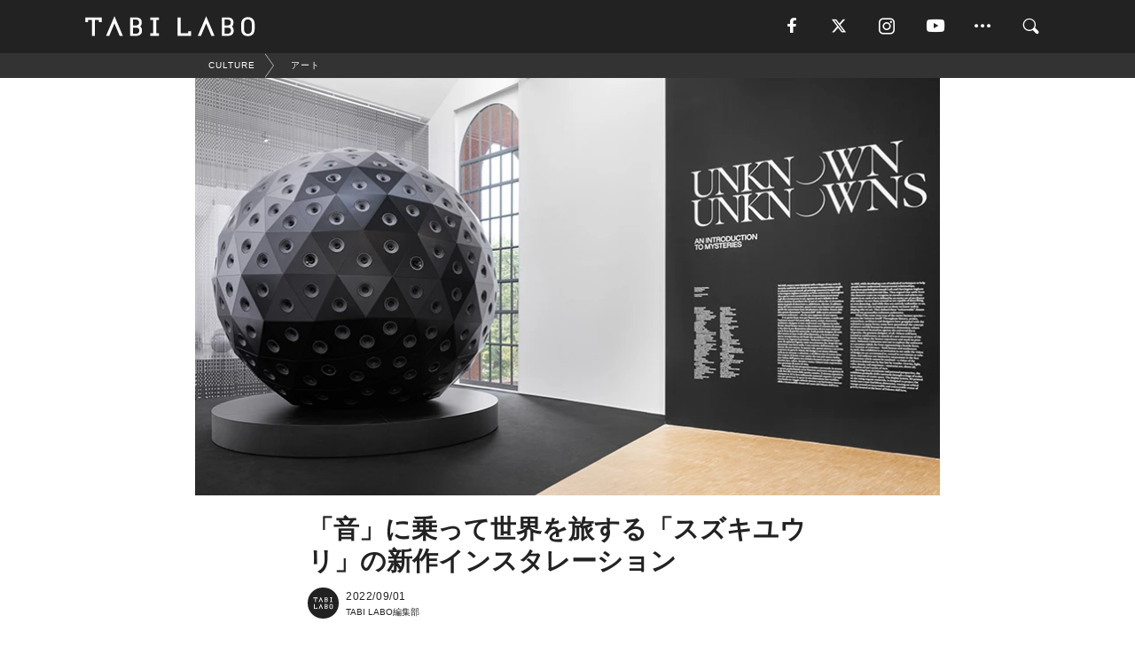

--- FILE ---
content_type: text/html; charset=utf-8
request_url: https://tabi-labo.com/304418/wt-sound-of-the-earth-chapter-3
body_size: 15035
content:
<!DOCTYPE html><html><head><meta charset="utf-8" /><meta content="IE=edge" http-equiv="X-UA-Compatible" /><meta content="width=device-width, initial-scale=1" name="viewport" /><meta content="サウンドアーティストのスズキユウリ氏が手がける新プロジェクト「Sound of the Earth: Chapter 3」が、イタリア・ミラノで開催中の美術展覧会「ミラノ・トリエンナーレ」にて発表された。直径4メートルというビッグサイズのオブジェには、世界中の国と地域からさまざまな“音”が集約されている。" name="description" /><meta content="World Topics,アート,テクノロジー,TABILABO,旅ラボ" name="keywords" /><meta content="TABI LABO編集部" name="author" /><meta content="index,follow" name="robots" /><meta content="summary_large_image" name="twitter:card" /><meta content="@tabilabo_news" name="twitter:site" /><meta content="@tabilabo_news" name="twitter:creator" /><meta content="m7k499k84wp5ixxwhjnfe56tcrycg4" name="facebook-domain-verification" /><meta content="「音」に乗った世界旅行なんていかがでしょう？" property="og:title" /><meta content="article" property="og:type" /><meta content="https://image.tabi-labo.com/jp/252126/4617341721640960.jpg" property="og:image" /><meta content="https://tabi-labo.com/304418/wt-sound-of-the-earth-chapter-3" property="og:url" /><meta content="TABI LABO" property="og:site_name" /><meta content="サウンドアーティストのスズキユウリ氏が手がける新プロジェクト「Sound of the Earth: Chapter 3」が、イタリア・ミラノで開催中の美術展覧会「ミラノ・トリエンナーレ」にて発表された。直径4メートルというビッグサイズのオブジェには、世界中の国と地域からさまざまな“音”が集約されている。" property="og:description" /><meta content="100001088962261" property="fb:admins" /><meta content="1655421248016810" property="fb:app_id" /><link href="https://img.tabi-labo.com/wp-content/uploads/2014/07/favicon.ico" rel="shortcut icon" /><link href="https://img.tabi-labo.com/wp-content/uploads/2014/07/home.gif" rel="apple-touch-icon" /><script async="" src="https://cdn.ampproject.org/v0.js"></script><script async="" custom-element="amp-instagram" src="https://cdn.ampproject.org/v0/amp-instagram-0.1.js"></script><script async="" src="https://www.googletagservices.com/tag/js/gpt.js"></script><script>var googletag = googletag || {};
googletag.cmd = googletag.cmd || [];</script><script>var tags_for_gam = "World Topics,アート,テクノロジー".split(',')
var pr_article_id = "".split(',')
googletag.cmd.push(function() {
  googletag.defineSlot('/73238597/tlweb-native-recommend-frame-1', ['fluid'], 'FrameAd1').addService(googletag.pubads());
  googletag.defineSlot('/73238597/tlweb-native-recommend-article-1', ['fluid'], 'ArticleAd1').addService(googletag.pubads());
  googletag.defineSlot('/73238597/tlweb-native-recommend-frame-2', ['fluid'], 'FrameAd2').addService(googletag.pubads());
  googletag.defineSlot('/73238597/tlweb-native-recommend-article-2', ['fluid'], 'ArticleAd2').addService(googletag.pubads());
  googletag.defineSlot('/73238597/tlweb-native-recommend-frame-3', ['fluid'], 'FrameAd3').addService(googletag.pubads());
  googletag.defineSlot('/73238597/tlweb-native-recommend-article-3', ['fluid'], 'ArticleAd3').addService(googletag.pubads());
  googletag.defineSlot('/73238597/tlweb-native-recommend-article-4', ['fluid'], 'ArticleAd4').addService(googletag.pubads());
  googletag.defineSlot('/73238597/tlweb-native-recommend-article-5', ['fluid'], 'ArticleAd5').addService(googletag.pubads());
  googletag.defineSlot('/73238597/tlweb-native-recommend-article-6', ['fluid'], 'ArticleAd6').addService(googletag.pubads());
  googletag.pubads().setTargeting('article_id', '304418');
  googletag.pubads().setTargeting('category', 'CULTURE');
  googletag.pubads().setTargeting('tag', tags_for_gam);
  googletag.pubads().setTargeting('pr_article_id', pr_article_id);
});</script><script>googletag.cmd.push(function() {
  googletag.pubads().setTargeting('gender', 'unknown');
  googletag.pubads().setTargeting('age', '');
});</script><script>var screen_size = window.innerWidth < 375 ? 'mobile-small' : window.innerWidth < 768 ? 'mobile' : window.innerWidth < 992 ? 'tablet' : 'pc'
googletag.cmd.push(function() {
  googletag.pubads().setTargeting('env', 'production');
  googletag.pubads().setTargeting('screen_size', screen_size);
  googletag.pubads().setTargeting('page', 'article');
  googletag.pubads().enableSingleRequest();
  googletag.enableServices();
});</script><link rel="stylesheet" href="//d1327e6qskmzf0.cloudfront.net/assets/application-22438996ad2db6e60d5bdc91ceeb703155c3e0521e64e30ba543361bea4c31fb.css" media="all" /><script async="true" src="https://ga.jspm.io/npm:es-module-shims@1.8.3/dist/es-module-shims.js"></script><script type="importmap" data-turbo-track="reload">{
  "imports": {
    "javascript/swiper": "//d1327e6qskmzf0.cloudfront.net/assets/javascript/swiper-cdef983c41f9b6bee83118439a8089f99a23472f27e2292a3ca13c3a09e2b26f.js",
    "app": "//d1327e6qskmzf0.cloudfront.net/assets/app-84d0543da040db226ccdebda36a6bbcc41ba4177bbf7c7fe445d9b312efdb67b.js",
    "article": "//d1327e6qskmzf0.cloudfront.net/assets/article-22c1fe190022e9bb7b322d5c65b06c7cd12a0d8fa371b1abe612e7239f1d767f.js",
    "article_list": "//d1327e6qskmzf0.cloudfront.net/assets/article_list-b9f4e016c0d8df140907b2caea11680f3baa8016fb6081e8e3a2ba2c05954a1f.js",
    "popup": "//d1327e6qskmzf0.cloudfront.net/assets/popup-6cc1fad5e92aa34dcb807f4e393701ffc2a520667ca43095d9863c06f813ad8f.js",
    "swiper_wrapper": "//d1327e6qskmzf0.cloudfront.net/assets/swiper_wrapper-7dc95419c46ef2bf953902df34135fbbbe17fa8562c79c31b7f8f5b33860e974.js"
  }
}</script><title>世界中の「音」が詰まったスズキユウリの新作、ミラノに | TABI LABO</title><script>var isBot = true;</script><script>var TopRecommendAreaIsAutoload = false
var BottomRecommendAreaIsAutoload = true
var RecommendAutoloadCondition = {
  buzz: {
    autoload: false,
    lessArticle: false,
  },
  bq: {
    autoload: false,
    lessArticle: false,
  },
  cs: {
    autoload: false,
    lessArticle: false,
  },
  v2: {
    autoload: true,
    lessArticle: false,
  }
}</script><script>_tl_uuid = null;
var cookies = document.cookie.split(';');
for(var i in cookies) {
  if(cookies[i].length > 56 && cookies[i].trim().substring(0, 8) === 'tl_uuid=') {
    var value = cookies[i].split('=')[1];
    _tl_uuid = value.substring(17, 49);
    break;
  }
}
_tl_ga4_params = {'tl_uuid': _tl_uuid};</script><script async="" src="https://www.googletagmanager.com/gtag/js?id=G-7GD8XVFL19"></script><script>window.dataLayer = window.dataLayer || [];
function gtag(){dataLayer.push(arguments);}
gtag('js', new Date());</script><script>(function(w,d,s,l,i){w[l]=w[l]||[];w[l].push({'gtm.start':
new Date().getTime(),event:'gtm.js'});var f=d.getElementsByTagName(s)[0],
j=d.createElement(s),dl=l!='dataLayer'?'&l='+l:'';j.async=true;j.src=
'//www.googletagmanager.com/gtm.js?id='+i+dl;f.parentNode.insertBefore(j,f);
})(window,document,'script','dataLayer','GTM-MKJ6XW');</script><script type="application/ld+json">{
  "@context": "https://schema.org",
  "@type": "NewsArticle",
  "mainEntityOfPage": {
    "@type": "WebPage",
    "@id": "https://tabi-labo.com/304418/wt-sound-of-the-earth-chapter-3"
  },
  "headline": "世界中の「音」が詰まったスズキユウリの新作、ミラノに | TABI LABO",
  "keywords": ["World Topics", "アート", "テクノロジー", "TABILABO", "旅ラボ"],
  "description": "サウンドアーティストのスズキユウリ氏が手がける新プロジェクト「Sound of the Earth: Chapter 3」が、イタリア・ミラノで開催中の美術展覧会「ミラノ・トリエンナーレ」にて発表された。直径4メートルというビッグサイズのオブジェには、世界中の国と地域からさまざまな“音”が集約されている。",
  "image": {
    "@type": "ImageObject",
    "url": "https://image.tabi-labo.com/jp/252126/4617341721640960.jpg"
  },
  "dateCreated": "2022-08-19T17:50:50+09:00",
  "datePublished": "2022-09-01T15:00:00+09:00",
  "dateModified": "2022-09-01T16:00:02+09:00",
  "author": {
    "@type": "Person",
    "name": "TABI LABO編集部"
  },
  "creator": {
    "@type": "Person",
    "name": ["TABI LABO編集部"]
  },
  "publisher": {
    "@type": "Organization",
    "name": "TABI LABO",
    "sameAs": [
      "https://www.facebook.com/tabilabonews",
      "https://x.com/tabilabo_news",
      "https://www.instagram.com/tabilabo",
      "https://www.pinterest.jp/tabilabotokyo",
      "https://www.youtube.com/channel/UCosiTouV3orvNLj_mLwpxiA"
    ],
    "url": "https://tabi-labo.com/",
    "logo": {
      "@type": "ImageObject",
      "url": "https://d1327e6qskmzf0.cloudfront.net/images/tl_amp_logo.jpg",
      "width": 435,
      "height":60
    }
  },
  "video": {},
  "inLanguage": "ja_JP"
}</script><!--[if lt IE9]><script src="https://oss.maxcdn.com/html5shiv/3.7.2/html5shiv.min.js"></script><script src="https://oss.maxcdn.com/respond/1.4.2/respond.min.js"></script><![endif]--></head><body class="article" style=""><div class="mobile tablet"><div id="mobile-sidemenu"><ul class="mm-listview"><li class="mm-divider">TAG</li><li class="tags"><a class="tag-button" data-id="sidemenu_mobile_tag" data-label="world_topics" href="/feature/worldtopics"> World Topics</a><a class="tag-button" data-id="sidemenu_mobile_tag" data-label="way_of_life" href="/tag/%E7%94%9F%E3%81%8D%E6%96%B9">生き方</a><a class="tag-button" data-id="sidemenu_mobile_tag" data-label="overseas" href="/tag/%E6%B5%B7%E5%A4%96">海外</a><a class="tag-button" data-id="sidemenu_mobile_tag" data-label="recipe" href="/tag/%E3%83%AC%E3%82%B7%E3%83%94">レシピ</a><a class="tag-button" data-id="sidemenu_mobile_tag" data-label="fashion" href="/tag/%E3%83%95%E3%82%A1%E3%83%83%E3%82%B7%E3%83%A7%E3%83%B3">ファッション</a><a class="tag-button" data-id="sidemenu_mobile_tag" data-label="sweets" href="/tag/%E3%82%B9%E3%82%A4%E3%83%BC%E3%83%84">スイーツ</a><a class="tag-button" data-id="sidemenu_mobile_tag" data-label="art" href="/tag/%E3%82%A2%E3%83%BC%E3%83%88">アート</a><a class="tag-button" data-id="sidemenu_mobile_tag" data-label="interior" href="/tag/%E3%82%A4%E3%83%B3%E3%83%86%E3%83%AA%E3%82%A2">インテリア</a><a class="tag-button" data-id="sidemenu_mobile_tag" data-label="alcohol" href="/tag/%E3%81%8A%E9%85%92">お酒</a><a class="tag-button" data-id="sidemenu_mobile_tag" data-label="environment_issues" href="/tag/%E7%92%B0%E5%A2%83%E5%95%8F%E9%A1%8C">環境問題</a><a class="tag-button" data-id="sidemenu_mobile_tag" data-label="indoor_house_plants" href="/tag/%E8%A6%B3%E8%91%89%E6%A4%8D%E7%89%A9">観葉植物</a><a class="tag-button" data-id="sidemenu_mobile_tag" data-label="meditation" href="/tag/%E7%9E%91%E6%83%B3">瞑想</a><a class="tag-button" data-id="sidemenu_mobile_tag" data-label="gender" href="/tag/%E3%82%B8%E3%82%A7%E3%83%B3%E3%83%80%E3%83%BC">ジェンダー</a><a class="tag-button" data-id="sidemenu_mobile_tag" data-label="happiness" href="/tag/%E5%B9%B8%E3%81%9B">幸せ</a><a class="tag-button" data-id="sidemenu_mobile_tag" data-label="coffee" href="/tag/%E3%82%B3%E3%83%BC%E3%83%92%E3%83%BC">コーヒー</a><a class="tag-button" data-id="sidemenu_mobile_tag" data-label="stress" href="/tag/%E3%82%B9%E3%83%88%E3%83%AC%E3%82%B9">ストレス</a><a class="tag-button" data-id="sidemenu_mobile_tag" data-label="family" href="/tag/%E5%AE%B6%E6%97%8F">家族</a><a class="tag-button" data-id="sidemenu_mobile_tag" data-label="music" href="/tag/%E9%9F%B3%E6%A5%BD">音楽</a><a class="tag-button" data-id="sidemenu_mobile_tag" data-label="wine" href="/tag/%E3%83%AF%E3%82%A4%E3%83%B3">ワイン</a><a class="tag-button" data-id="sidemenu_mobile_tag" data-label="beer" href="/tag/%E3%83%93%E3%83%BC%E3%83%AB">ビール</a></li><li class="mm-divider">CATEGORY</li><li class="category"><a data-id="sidemenu_mobile_category" data-label="issue" href="/category/issue"><span>ISSUE</span></a></li><li class="category"><a data-id="sidemenu_mobile_category" data-label="well-being" href="/category/well-being"><span>WELL-BEING</span></a></li><li class="category"><a data-id="sidemenu_mobile_category" data-label="activity" href="/category/activity"><span>ACTIVITY</span></a></li><li class="category"><a data-id="sidemenu_mobile_category" data-label="love" href="/category/love"><span>LOVE</span></a></li><li class="category"><a data-id="sidemenu_mobile_category" data-label="culture" href="/category/culture"><span>CULTURE</span></a></li><li class="category"><a data-id="sidemenu_mobile_category" data-label="item" href="/category/item"><span>ITEM</span></a></li><li class="frame"><div class="contents-frame col-xs-12 embed"><a id="sidemenu_mobile_category_frame_new" href="/recent" data-id="sidemenu_mobile_category_frame" data-label="new">
<img src="https://image.tabi-labo.com/medium/jp/233759/6375204502634496.jpg" loading="lazy">
</a>

<a id="sidemenu_mobile_category_frame_ranking" href="/ranking" data-id="sidemenu_mobile_category_frame" data-label="ranking">
<img src="https://image.tabi-labo.com/medium/jp/233761/4850026249453568.jpg" loading="lazy">
</a></div></li><li class="mm-divider">FOLLOW</li><li class="follow"><a data-id="sidemenu_mobile_follow" data-label="facebook" href="https://www.facebook.com/tabilabonews/" rel="nofollow" target="_blank"><i class="tlc icon-facebook"></i></a></li><li class="follow"><a data-id="sidemenu_mobile_follow" data-label="twitter" href="https://x.com/intent/follow?screen_name=tabilabo_news" rel="nofollow" target="_blank"><i class="tlc icon-x"></i></a></li><li class="follow"><a data-id="sidemenu_mobile_follow" data-label="instagram" href="https://www.instagram.com/tabilabo/" rel="nofollow" target="_blank"><i class="tlc icon-instagram"></i></a></li><li class="follow"><a data-id="sidemenu_mobile_follow" data-label="youtube" href="https://www.youtube.com/channel/UCosiTouV3orvNLj_mLwpxiA" rel="nofollow" target="_blank"><i class="tlc icon-youtube"></i></a></li><li class="follow"><a data-id="sidemenu_mobile_follow" data-label="line" href="http://bit.ly/2iUk72I" rel="nofollow" target="_blank"><i class="tlc icon-line"></i></a></li><li class="follow"><a data-id="sidemenu_mobile_follow" data-label="mail" href="/page/newsletter" rel="nofollow"><i class="tlc icon-mail"></i></a></li><li class="mm-divider">ABOUT US</li><li class="aboutus-img"><a data-id="sidemenu_aboutus" data-label="recruit" href="https://new-standard.co.jp/careers" target="_blank"><img class="frame-img" loading="lazy" src="https://d3jks39y9qw246.cloudfront.net/medium/132566/43bc7af6bae90d09558dcdc2d3c5368f4b5eef6e.jpg" /></a></li><li class="aboutus"><a data-id="sidemenu_mobile_aboutus" href="https://tabi-labo.com/301274/who-we-are" rel="nofollow" target="_blank">「TABI LABO」とは</a></li><li class="aboutus"><a data-id="sidemenu_mobile_aboutus" href="https://new-standard.co.jp/about" rel="nofollow" target="_blank">会社概要</a></li><li class="aboutus"><a data-id="sidemenu_mobile_aboutus" href="https://share.hsforms.com/1CUdWoY8BRNaq-q6uabUPOwe8gba" rel="nofollow" target="_blank">広告掲載について</a></li><li class="aboutus"><a data-id="sidemenu_mobile_aboutus" href="/page/contact" rel="nofollow">お問い合わせ</a></li><li class="aboutus"><a data-id="sidemenu_mobile_aboutus" href="/page/terms-of-service" rel="nofollow">利用規約</a></li><li class="aboutus"><a data-id="sidemenu_mobile_aboutus" href="/page/privacy-policy" rel="nofollow">個人情報保護方針</a></li><li class="aboutus"><a data-id="sidemenu_mobile_aboutus" href="/page/contents-policy" rel="nofollow">コンテンツポリシー</a></li></ul></div><div id="mobile-sidemenu-close"></div></div><div id="mm-wrapper" style="; "><noscript><iframe height="0" src="//www.googletagmanager.com/ns.html?id=GTM-MKJ6XW" style="display:none;visibility:hidden" width="0"></iframe></noscript><div class="mmenu-fixed" id="header"><div class="content"><div class="mobile tablet menu"><a class="more" data-id="header" data-label="moible_menu" href="#mobile-sidemenu" id="mobile-sidemenu-icon"><span class="icon-bar"></span><span class="icon-bar"></span><span class="icon-bar"></span></a></div><div class="logo"><a data-id="header" data-label="logo" href="/"><img alt="TABI LABO" src="//d1327e6qskmzf0.cloudfront.net/images/tl_logo.svg" /></a></div><div class="mobile tablet menu"><a class="search" data-id="header" data-label="mobile_search" href="/search" rel="nofollow"><i class="tlc icon-search"></i></a></div><div class="pc menu"><a data-id="header" data-label="pc_facebook" href="https://www.facebook.com/tabilabonews/" rel="nofollow" target="_blank"><i class="tlc icon-facebook"></i></a><a data-id="header" data-label="pc_twitter" href="https://x.com/intent/follow?screen_name=tabilabo_news" rel="nofollow" target="_blank"><i class="tlc icon-x"></i></a><a data-id="header" data-label="pc_instagram" href="https://www.instagram.com/tabilabo/" rel="nofollow" target="_blank"><i class="tlc icon-instagram"></i></a><a data-id="header" data-label="pc_youtube" href="https://www.youtube.com/channel/UCosiTouV3orvNLj_mLwpxiA" rel="nofollow" target="_blank"><i class="tlc icon-youtube"></i></a><a class="more" data-id="header" data-label="pc_menu" href="#header-menu" id="pc-sidemenu-icon"><i class="tlc icon-option"></i></a><a data-id="header" data-label="pc_search" href="/search"><i class="tlc icon-search"></i></a></div></div></div><div id="header-menu"><div class="content"><div class="menu pull-right"><span class="close pull-right" id="header-menu-close">&times;</span><ul class="clearfix"><li class="top-menu"><a data-id="header_pc_menu" href="https://tabi-labo.com/301274/who-we-are" rel="nofollow" target="_blank">「TABI LABO」とは</a></li><li><a data-id="header_pc_menu" href="https://new-standard.co.jp/about" rel="nofollow" target="_blank">会社概要</a></li><li><a data-id="header_pc_menu" href="https://share.hsforms.com/1CUdWoY8BRNaq-q6uabUPOwe8gba" rel="nofollow" target="_blank">広告掲載について</a></li><li><a data-id="header_pc_menu" href="https://new-standard.co.jp/careers" rel="nofollow" target="_blank">募集・求人</a></li><li><a data-id="header_pc_menu" href="/page/contact" rel="nofollow">お問い合わせ</a></li><li><a data-id="header_pc_menu" href="/page/terms-of-service" rel="nofollow">利用規約</a></li><li><a data-id="header_pc_menu" href="/page/privacy-policy" rel="nofollow">個人情報保護方針</a></li><li><a data-id="header_pc_menu" href="/page/contents-policy" rel="nofollow">コンテンツポリシー</a></li></ul></div></div></div><div class="mac osx" id="container"><div class="col-xs-12 col-md-12" id="main" style=""><script>_tl_ga4_params = {
  'category': 'culture',
  'author': 'Ryo Horiuchi',
  'post_date': '2022/09/01',
  'format': "通常記事",
  'tl_uuid': _tl_uuid,
};</script><div id="tag-header"><nav class="breadcrumb-container"><ol class="breadcrumb" itemscope="" itemtype="https://schema.org/BreadcrumbList"><li class="first" itemprop="itemListElement" itemscope="" itemtype="https://schema.org/ListItem"><a data-id="article_tag" href="/category/culture" itemprop="item"><span itemprop="name">CULTURE</span></a><meta content="1" itemprop="position" /></li><li itemprop="itemListElement" itemscope="" itemtype="https://schema.org/ListItem"><a data-id="article_tag" href="/tag/%E3%82%A2%E3%83%BC%E3%83%88" itemprop="item"><span itemprop="name">アート</span></a><meta content="2" itemprop="position" /></li></ol></nav></div><header class="article-header" style=""><div class="main-image trimming trimming-16by9" style="background-image:url(&#39;https://image.tabi-labo.com/large/jp/252126/4617341721640960.jpg&#39;)"></div></header><article data-content-type="curation" style=""><div class="contents-container"><h1>「音」に乗って世界を旅する「スズキユウリ」の新作インスタレーション</h1><div class="article-info"><div class="article-info-left"><div class="article-info-box"><div class="article-author"><a data-id="author" href="/author/tabilabo"><img class="author-img" alt="TABI LABO編集部" src="https://img.tabi-labo.com/wp-content/uploads/2016/06/tabilabokoushiki.jpg" /></a><div class="author-box"><div class="article-date"><time itemprop="dateCreated datePublished">2022/09/01</time></div>TABI LABO編集部</div></div></div></div><div class="article-info-right"></div></div><div class="contents"><div class="sentence"><p>突然だが、この特徴的な黒いオブジェ、一体なんだと思う？</p></div><img src="https://image.tabi-labo.com/medium/jp/252047/5978710727458816.jpg" /><div class="credit"><span>©2022 Pentagram Design / Photography by DSL Studio</span></div><div class="sentence"><p>ポッと出されたら「なんだコレ？」となりそうなこの<strong>球体</strong>は、ロンドンを拠点に活動する<strong>サウンドアーティスト</strong>の<strong>スズキユウリ</strong>氏が手がけるインスタレーションだ。</p><p>この作品が象徴的なスズキ氏の新プロジェクト「<strong>Sound of the Earth: Chapter 3</strong>」は、イタリア・ミラノで開催中の美術展覧会「ミラノ・トリエンナーレ」にて発表されたもの。</p><p><strong>直径4メートル</strong>というビッグサイズのオブジェには、世界中の国と地域からさまざまな<strong>&ldquo;音&rdquo;</strong>が集約されており、われわれは物理的な壁を越え、<strong>音を通して世界を旅する</strong>ような経験を味わうことができる。</p><p>とはいっても、場所は日本から約13時間のミラノ。オフライン会場で直接楽しむことができるに越したことはないが、現地まで行くことはなかなか難しい&hellip;&hellip;。</p><p>そんな方のために、同インスタレーションは公式サイト内でも<strong>デジタル表示</strong>され、サイト内では<strong>水の滴る音</strong>や<strong>鳥のさえずり</strong>などの幻想的な音色が次々に耳に飛び込んでくる。</p><p>物理的な境界を越え、変わりゆく<strong>サウンドスケープ</strong>を旅することができるのである。</p><p>また、サイト左上にはその音がいつどこで発生したものなのかも表示されていて、一緒に見てみるのもおもしろい。</p><p>公式サイトは<a href="https://soundoftheearth.org/" target="_blank" rel="noopener">こちら</a>。</p><p>音を通したまったく新しい旅をアナタも体験してみてはいかがだろうか。ちなみにミラノのオフライン会場は今年12月11日（日）までの開催となっている。</p></div><div class="embed"><blockquote class="twitter-tweet"><p lang="en" dir="ltr">Introducing Sound of the Earth: Chapter 3.<br>The installation consists of a sphere with 300 speakers, playing sounds submitted on <a href="https://t.co/kC0rn5B8QL">https://t.co/kC0rn5B8QL</a><br>Visit at the 23rd Triennale Milano International Exhibition<br><br>Thanks to <a href="https://twitter.com/triennalemilano?ref_src=twsrc%5Etfw">@triennalemilano</a> <a href="https://twitter.com/Ableton?ref_src=twsrc%5Etfw">@Ableton</a> <a href="https://twitter.com/googlearts?ref_src=twsrc%5Etfw">@googlearts</a> and <a href="https://twitter.com/ace_national?ref_src=twsrc%5Etfw">@ace_national</a> <a href="https://t.co/GfjbzWZi1J">pic.twitter.com/GfjbzWZi1J</a></p>&mdash; Yuri Suzuki (@yurisuzuki) <a href="https://twitter.com/yurisuzuki/status/1547983298294493187?ref_src=twsrc%5Etfw">July 15, 2022</a></blockquote> <script async src="https://platform.twitter.com/widgets.js" charset="utf-8"></script></div><div class="credit"><span>© </span>Yuri Suzuki / Twitter</div><div class="credit"><span>Top image: © </span>2022 Pentagram Design / Photography by DSL Studio</div></div></div><div class="article-footer pc"><div class="tag-box"><ul class="tags"><li class=" "><span class="tag-sharp"># </span><a class="tag-a" data-id="article_tag" data-label="World Topics" href="/tag/World%20Topics">World Topics</a></li><li class=" "><span class="tag-sharp"># </span><a class="tag-a" data-id="article_tag" data-label="アート" href="/tag/%E3%82%A2%E3%83%BC%E3%83%88">アート</a></li><li class=" "><span class="tag-sharp"># </span><a class="tag-a" data-id="article_tag" data-label="テクノロジー" href="/tag/%E3%83%86%E3%82%AF%E3%83%8E%E3%83%AD%E3%82%B8%E3%83%BC">テクノロジー</a></li></ul></div></div><div class="article-feature-title"><a data-id="to_top" href="/">TABI LABO　この世界は、もっと広いはずだ。</a></div></article><div class="readmore" data-article-id="304418" data-article-title="「音」に乗って世界を旅する「スズキユウリ」の新作インスタレーション"><div class="readmore-button"><a data-id="readmore" href="javascript:void(0)">続きを見る</a></div></div><div class="recommend-area"><div class="click-blocker"></div><div class="recommend-area-inner"><div class="type-recommend"><div class="contents-list-articles vertical clearfix "><div class="article-list vertical" data-log-id="recommend" data-send-impression-log=""><div class="list-box dfp-article col-xs-6" id="dfp-article-1"><div id="ArticleAd1"></div></div><div class="list-box col-xs-6"><span class="category-label"><a class="well-being" data-label="WELL-BEING" href="/category/well-being">WELL-BEING</a></span><a data-article-id="180805" data-id="recommend" data-label="article_180805" href="/180805/coboat"><div class="list-image"><div class="trimming trimming-16by9"><amp-img alt="" height="9" layout="responsive" src="https://dowj1zbnmkkht.cloudfront.net/medium/2015/09/150912_coboat.jpg" width="16"></amp-img></div></div><div class="list-text"><div class="list-title">船に乗り、世界を旅しながら仕事ができる「Coboat」が夢のよう・・・</div><div class="list-description pc">「イメージしてください。船の上で、何にも邪魔されず自分のやりたいことを考えられるとしたら？叶えたいビジネスプランをより現実的なものにできるとしたら？世界中...<span class="post-date">2015/09/17</span></div></div></a></div><div class="list-box col-xs-6"><span class="category-label"><a class="item" data-label="ITEM" href="/category/item">ITEM</a></span><a data-article-id="299660" data-id="recommend" data-label="article_299660" href="/299660/wt-arbooks-for-2021spring"><div class="list-image"><div class="trimming trimming-16by9"><amp-img alt="" height="9" layout="responsive" src="https://image.tabi-labo.com/medium/jp/233411/6176928545374208.jpg" width="16"></amp-img></div></div><div class="list-text"><div class="list-title">塗り絵とスクラッチアート、春の新作「おとなのアートブック」</div><div class="list-description pc">大人もおうちで新たな趣味の時間を過ごせる2冊『おとなのアート塗り絵6 世界の名画 印象派の巨匠たちII』と『自律神経を整えるスクラッチアート 美しいレース...<span class="post-date">2021/03/18</span></div></div></a></div><div class="list-box col-xs-6"><span class="category-label"><a class="culture" data-label="CULTURE" href="/category/culture">CULTURE</a></span><a data-article-id="283016" data-id="recommend" data-label="article_283016" href="/283016/basketball-court-art"><div class="list-image"><div class="trimming trimming-16by9"><amp-img alt="" height="9" layout="responsive" src="https://d3jks39y9qw246.cloudfront.net/medium/111604/3981a2736e7e5b249d8f6dad292ceb0f0e8aa40c.jpg" width="16"></amp-img></div></div><div class="list-text"><div class="list-title">世界のアートなバスケットコート7選</div><div class="list-description pc">世界中のストリートに、バスケットコートは無数に存在する。そんな中でも、3年ほど前にトロントで見たこの場所は衝撃的で、こんなところでプレーできるなんて羨まし...<span class="post-date">2017/09/02</span></div></div></a></div><div class="list-box col-xs-6"><span class="category-label"><a class="item" data-label="ITEM" href="/category/item">ITEM</a></span><a data-article-id="308296" data-id="recommend" data-label="article_308296" href="/308296/wt-on-apparel-cleancloud"><div class="list-image"><div class="trimming trimming-16by9"><amp-img alt="" height="9" layout="responsive" src="https://image.tabi-labo.com/medium/jp/267526/5914333773037568.jpg" width="16"></amp-img></div></div><div class="list-text"><div class="list-title">「On」から地球に優しいテクノロジー素材の新作アパレルコレクション</div><div class="list-description pc">スイスのスポーツブランド「On」から、環境負荷の低いテクノロジー“CleanCloud”を使ったアパレルコレクション登場。<span class="post-date">2023/11/28</span></div></div></a></div><div class="list-box dfp-article col-xs-6" id="dfp-article-2"><div id="ArticleAd2"></div></div></div></div><div class="contents-list-frame dfp-frame"><div class="contents-frame campaign dfp-frame"><div id="FrameAd1"></div></div></div><div class="contents-list-articles vertical clearfix "><div class="article-list vertical" data-log-id="new_article" data-send-impression-log="true"><div class="list-box col-xs-6"><span class="category-label"><a class="issue" data-label="ISSUE" href="/category/issue">ISSUE</a></span><a class=" unread" data-article-id="312215" data-id="new_article" data-image="https://image.tabi-labo.com/jp/282110/5482931927646208.png" data-label="article_312215" data-title="強く、そして消える。環境問題の常識を覆す「寿命を持つプラスチック」研究" href="/312215/worldtrend-dna-plastics"><div class="list-image"><div class="trimming trimming-16by9"><amp-img alt="" height="9" layout="responsive" src="https://image.tabi-labo.com/medium/jp/282110/5482931927646208.png" width="16"></amp-img></div></div><div class="list-text"><div class="list-title">強く、そして消える。環境問題の常識を覆す「寿命を持つプラスチック」研究</div><div class="list-description pc">DNAやタンパク質の構造を応用し、分解タイミングを制御できる新しいプラスチックが登場。「Science Daily」が報じたラトガース大学の研究は、環境問...<span class="post-date">2026/01/20</span></div></div></a></div><div class="list-box dfp-article col-xs-6" id="dfp-article-3"><div id="ArticleAd3"></div></div></div><div class="article-list vertical" data-log-id="recommend" data-send-impression-log=""><div class="list-box col-xs-6"><span class="category-label"><a class="activity" data-label="ACTIVITY" href="/category/activity">ACTIVITY</a></span><a data-article-id="282147" data-id="recommend" data-label="article_282147" href="/282147/mural-art"><div class="list-image"><div class="trimming trimming-16by9"><amp-img alt="" height="9" layout="responsive" src="https://d3jks39y9qw246.cloudfront.net/medium/100090/a65519c54632f31523f98f56f8d3b96648e06edf.jpg" width="16"></amp-img></div></div><div class="list-text"><div class="list-title">旅する「ノマドアート集団」が、世界の壁を彩っていく</div><div class="list-description pc">ハワイを拠点にしたアート集団「POW! WOW!」。展覧会を開いて人を集める従来のスタイルとは異なり、自分たちで世界各地どこへでも行ってしまう。目的地では...<span class="post-date">2017/06/27</span></div></div></a></div><div class="list-box col-xs-6"><span class="category-label"><a class="activity" data-label="ACTIVITY" href="/category/activity">ACTIVITY</a></span><a data-article-id="1230" data-id="recommend" data-label="article_1230" href="/1230/yukieikawa"><div class="list-image"><div class="trimming trimming-16by9"><amp-img alt="" height="9" layout="responsive" src="https://dowj1zbnmkkht.cloudfront.net/medium/2014/02/4874a19ce2259b06d3193a0d9f853e0e.jpg" width="16"></amp-img></div></div><div class="list-text"><div class="list-title">電通やめて旅に出た。YouTubeで600万回再生された映像の旅「WORLD CRUISE」 - 永川 優樹</div><div class="list-description pc">永川さんは電通を退社後、世界中の都市の様子をYouTubeで発信する 「WORLD – CRUISE」というプロジェクトをはじめられました。このプロジェク...<span class="post-date">2014/02/15</span></div></div></a></div><div class="list-box dfp-article col-xs-6" id="dfp-article-4"><div id="ArticleAd4"></div></div><div class="list-box col-xs-6"><span class="category-label"><a class="item" data-label="ITEM" href="/category/item">ITEM</a></span><a data-article-id="304910" data-id="recommend" data-label="article_304910" href="/304910/wt-jbl-pulse-5"><div class="list-image"><div class="trimming trimming-16by9"><amp-img alt="" height="9" layout="responsive" src="https://image.tabi-labo.com/medium/jp/253898/5758131072139264.jpg" width="16"></amp-img></div></div><div class="list-text"><div class="list-title">リラックスタイムにもってこい！「音」と「光」でたのしむJBLの新作スピーカー</div><div class="list-description pc">カリフォルニア発のオーディオブランド「JBL」から、まるでイルミネーションかのごとくスピーカー本体が光を放つ新作スピーカー「JBL PULSE 5（パルス...<span class="post-date">2022/10/31</span></div></div></a></div><div class="list-box col-xs-6"><span class="category-label"><a class="activity" data-label="ACTIVITY" href="/category/activity">ACTIVITY</a></span><a data-article-id="300927" data-id="recommend" data-label="article_300927" href="/300927/wt-aiuranai"><div class="list-image"><div class="trimming trimming-16by9"><amp-img alt="" height="9" layout="responsive" src="https://image.tabi-labo.com/medium/jp/239236/6534659330539520.jpg" width="16"></amp-img></div></div><div class="list-text"><div class="list-title">“占い師のいない”占いイベント？アートとテクノロジーが融合した「NAKED URANAI」が開催！</div><div class="list-description pc">占い師がいない？不思議な占いアート展「NAKED URANAI」が、7月17日（土）～8月27日(金）の期間で東京・渋谷「ヒカリエホール」にて開催。<span class="post-date">2021/07/09</span></div></div></a></div><div class="list-box col-xs-6"><span class="category-label"><a class="item" data-label="ITEM" href="/category/item">ITEM</a></span><a data-article-id="308160" data-id="recommend" data-label="article_308160" href="/308160/wt-synclee-sound-art-interior"><div class="list-image"><div class="trimming trimming-16by9"><amp-img alt="" height="9" layout="responsive" src="https://image.tabi-labo.com/medium/jp/267211/4529845964898304.jpg" width="16"></amp-img></div></div><div class="list-text"><div class="list-title">「京の意匠×サウンド・アート」、暮らしに溶け込む音のインテリア</div><div class="list-description pc">京都の伝統技術とサウンド・アートとのコラボレーション。環境を取り込む音のインテリア「Synclee」が誕生した。<span class="post-date">2023/11/14</span></div></div></a></div></div></div><div class="contents-list-frame dfp-frame"><div class="contents-frame campaign dfp-frame"><div id="FrameAd2"></div></div></div><div class="contents-list-articles vertical clearfix "><div class="article-list vertical" data-log-id="new_article" data-send-impression-log="true"><div class="list-box col-xs-6"><span class="category-label"><a class="well-being" data-label="WELL-BEING" href="/category/well-being">WELL-BEING</a></span><a class=" unread" data-article-id="312216" data-id="new_article" data-image="https://image.tabi-labo.com/jp/282111/6037787277000704.png" data-label="article_312216" data-title="マインドフルネスで埋まらない不安：精神科医が示す“未来”という処方箋" href="/312216/worldtrend-mindfulness-fails"><div class="list-image"><div class="trimming trimming-16by9"><amp-img alt="" height="9" layout="responsive" src="https://image.tabi-labo.com/medium/jp/282111/6037787277000704.png" width="16"></amp-img></div><span class="new"></span></div><div class="list-text"><div class="list-title">マインドフルネスで埋まらない不安：精神科医が示す“未来”という処方箋</div><div class="list-description pc">マインドフルネスに取り組んでも不安が消えないのはなぜか。精神科医の論考をもとに、実存的不安の正体と、未来への希望や死生観が果たす役割を解説。<span class="post-date">2026/01/21</span></div></div></a></div><div class="list-box dfp-article col-xs-6" id="dfp-article-5"><div id="ArticleAd5"></div></div></div><div class="article-list vertical" data-log-id="recommend" data-send-impression-log=""><div class="list-box col-xs-6"><span class="category-label"><a class="culture" data-label="CULTURE" href="/category/culture">CULTURE</a></span><a data-article-id="287829" data-id="recommend" data-label="article_287829" href="/287829/journey-josenaranja-note"><div class="list-image"><div class="trimming trimming-16by9"><amp-img alt="" height="9" layout="responsive" src="https://image.tabi-labo.com/medium/jp/160404/4670040280399872.jpg" width="16"></amp-img></div></div><div class="list-text"><div class="list-title">誰からも「イイね！」されない日記をのぞいてみた</div><div class="list-description pc">SNSのおかげで気軽に思い出を残せるようになりました。とは言いつつも、記憶の深度はだんだんと浅くなっているのかもしれません。だから、時代に逆行するアナログ...<span class="post-date">2018/05/04</span></div></div></a></div><div class="list-box col-xs-6"><span class="category-label"><a class="activity" data-label="ACTIVITY" href="/category/activity">ACTIVITY</a></span><a data-article-id="302116" data-id="recommend" data-label="article_302116" href="/302116/wt-wonder-woman-flight-of-courage"><div class="list-image"><div class="trimming trimming-16by9"><amp-img alt="" height="9" layout="responsive" src="https://image.tabi-labo.com/medium/jp/244062/4968758143614976.jpg" width="16"></amp-img></div></div><div class="list-text"><div class="list-title">「シックス・フラッグス」またしても最強のマシンを開発</div><div class="list-description pc">“スリルの首都”として世界に名を馳せる「Six Flags Magic Mountain」が、新たなジェットコースターの建設を発表。ご期待ください、ちゃん...<span class="post-date">2021/12/11</span></div></div></a></div><div class="list-box dfp-article col-xs-6" id="dfp-article-6"><div id="ArticleAd6"></div></div><div class="list-box col-xs-6"><span class="category-label"><a class="item" data-label="ITEM" href="/category/item">ITEM</a></span><a data-article-id="276957" data-id="recommend" data-label="article_276957" href="/276957/modobag"><div class="list-image"><div class="trimming trimming-16by9"><amp-img alt="" height="9" layout="responsive" src="https://d3jks39y9qw246.cloudfront.net/medium/45118/7099e0917baed6e7e34e337225110bdd4731790c.jpg" width="16"></amp-img></div></div><div class="list-text"><div class="list-title">【世界初】乗って移動できる「電動バイク型スーツケース」が誕生</div><div class="list-description pc">旅は、いつだってワクワクするもの。特に、出発日の朝に空港へ向かっているときは、なんともいえない高揚感に包まれる。ただし、ちょっとだけ厄介なのが手荷物。もち...<span class="post-date">2016/09/02</span></div></div></a></div><div class="list-box col-xs-6"><span class="category-label"><a class="culture" data-label="CULTURE" href="/category/culture">CULTURE</a></span><a data-article-id="244830" data-id="recommend" data-label="article_244830" href="/244830/sew-wanderlust-2"><div class="list-image"><div class="trimming trimming-16by9"><amp-img alt="" height="9" layout="responsive" src="https://d3jks39y9qw246.cloudfront.net/medium/15620/d20f7250ec0e32e67105a36a34417e748b88f630.jpg" width="16"></amp-img></div></div><div class="list-text"><div class="list-title">旅の思い出を「刺繍」で残す女性デザイナーが素敵すぎる・・・</div><div class="list-description pc">旅の思い出を記録に残す方法は写真や動画が一般的。それ以外では、せいぜいスケッチといったところですよね？でも、ファッションデザイナーのTERESA LIM氏...<span class="post-date">2016/02/22</span></div></div></a></div><div class="list-box col-xs-6"><span class="category-label"><a class="activity" data-label="ACTIVITY" href="/category/activity">ACTIVITY</a></span><a data-article-id="291026" data-id="recommend" data-label="article_291026" href="/291026/wt-wt-srilanka-lankachallenge"><div class="list-image"><div class="trimming trimming-16by9"><amp-img alt="" height="9" layout="responsive" src="https://image.tabi-labo.com/medium/jp/190353/5774656313229312.jpg" width="16"></amp-img></div></div><div class="list-text"><div class="list-title">トゥクトゥクに乗ってスリランカを10日で1000kmの冒険旅</div><div class="list-description pc">トゥクトゥクで、スリランカ内を冒険できる旅企画「Lanka Challenge」。約1000キロの道のりを2〜3人のチームで運転し移動。10日かけて、ディ...<span class="post-date">2019/04/04</span></div></div></a></div></div></div><div class="contents-list-frame dfp-frame"><div class="contents-frame campaign dfp-frame"><div id="FrameAd3"></div></div></div><div class="contents-list-articles vertical clearfix "><div class="article-list vertical" data-log-id="recommend" data-send-impression-log=""><div class="list-box col-xs-6"><span class="category-label"><a class="activity" data-label="ACTIVITY" href="/category/activity">ACTIVITY</a></span><a data-article-id="281391" data-id="recommend" data-label="article_281391" href="/281391/tablet-hotels-unplugged"><div class="list-image"><div class="trimming trimming-16by9"><amp-img alt="" height="9" layout="responsive" src="https://d3jks39y9qw246.cloudfront.net/medium/88139/6208176a815cb8ed812cffbf00d6bb2868860b66.jpg" width="16"></amp-img></div></div><div class="list-text"><div class="list-title">デジタルデトックスに最適な、世界のホテル10選</div><div class="list-description pc">インターネットなしでは、もうまともな生活ができないかもしれない…なんて思うことはあるけれど、たまには完全に離れてみるのもなかなかいい。高速インターネット環...<span class="post-date">2017/05/01</span></div></div></a></div><div class="list-box col-xs-6"><span class="category-label"><a class="activity" data-label="ACTIVITY" href="/category/activity">ACTIVITY</a></span><a data-article-id="291173" data-id="recommend" data-label="article_291173" href="/291173/wt-fes-puertogalera"><div class="list-image"><div class="trimming trimming-16by9"><amp-img alt="" height="9" layout="responsive" src="https://image.tabi-labo.com/medium/jp/191847/6089604385996800.jpg" width="16"></amp-img></div></div><div class="list-text"><div class="list-title">美しい土地の魅力とともにアートに包まれるフェス in フィリピン</div><div class="list-description pc">フィリピンの「Malasimbo Music &amp; Arts Festival」は、音楽にプラスしてアートにも重点を置いたフェス。会場は毎年、光や色を巧みに...<span class="post-date">2019/05/01</span></div></div></a></div><div class="list-box col-xs-6"><span class="category-label"><a class="culture" data-label="CULTURE" href="/category/culture">CULTURE</a></span><a data-article-id="291931" data-id="recommend" data-label="article_291931" href="/291931/wt-symbiosia"><div class="list-image"><div class="trimming trimming-16by9"><amp-img alt="" height="9" layout="responsive" src="https://image.tabi-labo.com/medium/jp/196291/4605115294023680.jpg" width="16"></amp-img></div></div><div class="list-text"><div class="list-title">「気候変動の被害」を可視化するインスタレーション</div><div class="list-description pc">7月12日から、パリのカルティエ財団現代美術館の敷地内で展示されている「Symbiosia」。アーティストThijs Bierstekerさんが手がけた、...<span class="post-date">2019/08/16</span></div></div></a></div><div class="list-box col-xs-6"><span class="category-label"><a class="item" data-label="ITEM" href="/category/item">ITEM</a></span><a data-article-id="284767" data-id="recommend" data-label="article_284767" href="/284767/artisticspeaker"><div class="list-image"><div class="trimming trimming-16by9"><amp-img alt="" height="9" layout="responsive" src="https://d3jks39y9qw246.cloudfront.net/medium/126723/13d2e2c2040c66d481dd7818b4cde2844da8b8a6.jpg" width="16"></amp-img></div></div><div class="list-text"><div class="list-title">この絵画の中に、「スピーカー」が隠されている。</div><div class="list-description pc">ギャラリーや展示会、イベント会場、音楽とアートを同時に体感できる場は幾つかありますが、そのふたつを融合させた「壁掛けスピーカー」が登場しました。クラウドフ...<span class="post-date">2017/11/08</span></div></div></a></div><div class="list-box col-xs-6"><span class="category-label"><a class="culture" data-label="CULTURE" href="/category/culture">CULTURE</a></span><a data-article-id="284662" data-id="recommend" data-label="article_284662" href="/284662/instrument-canvus"><div class="list-image"><div class="trimming trimming-16by9"><amp-img alt="" height="9" layout="responsive" src="https://d3jks39y9qw246.cloudfront.net/medium/125384/e6799a301c07aa1c803e3c20b55ccceede6ea97e.jpg" width="16"></amp-img></div></div><div class="list-text"><div class="list-title">音色より「色彩」を楽しむ、楽器アート。</div><div class="list-description pc">イギリスのアーティスト、Tammillia Eloiseさんは、楽器をキャンバスとして使って、自分の世界観を描いています。彼女の色とりどりの世界が、楽器か...<span class="post-date">2017/10/31</span></div></div></a></div><div class="list-box col-xs-6"><span class="category-label"><a class="culture" data-label="CULTURE" href="/category/culture">CULTURE</a></span><a data-article-id="306999" data-id="recommend" data-label="article_306999" href="/306999/wt-shadows-travelling-on-the-sea-of-the-day"><div class="list-image"><div class="trimming trimming-16by9"><amp-img alt="" height="9" layout="responsive" src="https://image.tabi-labo.com/medium/jp/262854/4568445137977344.jpg" width="16"></amp-img></div></div><div class="list-text"><div class="list-title">オラファー・エリアソンの新作、カタールの砂漠に登場</div><div class="list-description pc">オラファー・エリアソンが、カタールの砂漠を舞台に新作を公開した。『Shadows travelling on the sea of the day』という...<span class="post-date">2023/06/27</span></div></div></a></div></div></div><div class="readmore-articles" data-url="/api/v1/recommend/304418/articles?" id="recommend-viewmore"><div class="readmore-button"><a href="javascript:void(0)" id="recommend-viewmore-button">関連する記事をもっと見る</a></div></div></div><script async="async" crossorigin="anonymous" src="https://pagead2.googlesyndication.com/pagead/js/adsbygoogle.js?client=ca-pub-5908474222798293"></script><ins class="adsbygoogle" data-ad-client="ca-pub-5908474222798293" data-ad-format="fluid" data-ad-layout-key="-6m+e5+14-4i+9g" data-ad-slot="3738579581" style="display:block"></ins><script>(adsbygoogle = window.adsbygoogle || []).push({});</script><div class="tl-user-recommend-articles-container type-user-recommend hidden"><h4 class="recommend-area-inner-lead">FOR YOU</h4><div class="contents-list-articles vertical clearfix" data-alter-url="/api/v1/buzz/304418/10/articles?" data-url="/api/v1/tl_user_recommend_articles?type=v2" id="tl-recommend"></div><div class="contents-list-articles vertical clearfix" data-pagination="false" data-url="/api/v1/tl_user_recommend_articles?type=v2" id="recommend-autoloading"></div></div></div></div><script async="true" type="module">import "article"
import "article_list"</script><div data-content-id="304418" data-content-type="article" id="popup"><div class="popup-overlay"><div class="popup-container"><div class="close-modal" id="popup-close"><div></div></div><div id="popup-contents"></div></div></div><script async="true" type="module">import "popup"</script></div></div></div><div class="hidden" id="footer"><div class="footer-tl-logo"><a data-id="footer" data-label="tl_logo" href="/"><img alt="TABI LABO" src="//d1327e6qskmzf0.cloudfront.net/images/tl_logo.svg" /></a></div><div class="footer-container"><div class="footer-title section-title">OTHER</div><div class="footer-contents footer-contents-flex"><div class="footer-box"><div class="footer-content-title section-title pc tablet">MEDIA</div><a data-id="footer" data-image="https://image.tabi-labo.com/small/jp/212228/5277666898870272.jpg" data-label="be" href="https://tabi-labo.com/feature/Beeeee" target="_blank"><img class="footer-image" alt="be" loading="lazy" src="https://image.tabi-labo.com/small/jp/212228/5277666898870272.jpg" /></a></div><div class="footer-box"><div class="footer-content-title section-title pc tablet">MEDIA</div><a data-id="footer" data-image="https://image.tabi-labo.com/small/jp/169726/4786969775177728.jpg" data-label="local" href="https://tabi-labo.com/feature/local" target="_blank"><img class="footer-image" alt="local" loading="lazy" src="https://image.tabi-labo.com/small/jp/169726/4786969775177728.jpg" /></a></div><div class="footer-box"><div class="footer-content-title section-title pc tablet">VIDEO</div><a data-id="footer" data-image="https://image.tabi-labo.com/small/jp/169725/4600725581594624.jpg" data-label="go" href="https://tabi-labo.com/feature/go" target="_blank"><img class="footer-image" alt="go" loading="lazy" src="https://image.tabi-labo.com/small/jp/169725/4600725581594624.jpg" /></a></div><div class="footer-box"><div class="footer-content-title section-title pc tablet">VIDEO</div><a data-id="footer" data-image="https://image.tabi-labo.com/small/jp/169724/5417575261405184.jpg" data-label="takibito" href="https://tabi-labo.com/feature/takibito" target="_blank"><img class="footer-image" alt="takibito" loading="lazy" src="https://image.tabi-labo.com/small/jp/169724/5417575261405184.jpg" /></a></div><div class="footer-box"><div class="footer-content-title section-title pc tablet">EVENT</div><a data-id="footer" data-image="https://image.tabi-labo.com/small/jp/169727/6391887871082496.jpg" data-label="bpm" href="https://bpm-tokyo.com/#event" target="_blank"><img class="footer-image" alt="bpm" loading="lazy" src="https://image.tabi-labo.com/small/jp/169727/6391887871082496.jpg" /></a></div></div></div><div class="follow-button-container follow-button-in-footer"><div class="follow-button-content"><div class="sns"><div class="follow-intro">FOLLOW US</div><div class="follow-title">TABI LABOの最新記事をCHECK!</div><div class="footer-icons"><a data-id="footer" data-label="facebook" href="https://www.facebook.com/tabilabonews/" rel="nofollow" target="_blank"><i class="tlc icon-facebook"></i></a><a data-id="footer" data-label="twitter" href="https://x.com/intent/follow?screen_name=tabilabo_news" rel="nofollow" target="_blank"><i class="tlc icon-x"></i></a><a data-id="footer" data-label="instagram" href="https://www.instagram.com/tabilabo/" rel="nofollow" target="_blank"><i class="tlc icon-instagram"></i></a><a data-id="footer" data-label="youtube" href="https://www.youtube.com/channel/UCosiTouV3orvNLj_mLwpxiA" rel="nofollow" target="_blank"><i class="tlc icon-youtube"></i></a><a data-id="footer" data-label="line" href="http://bit.ly/2iUk72I" rel="nofollow" target="_blank"><i class="tlc icon-line"></i></a></div></div><div class="mail"><div class="follow-intro">JOIN US</div><div class="follow-title">1日1通、メールで新着情報をCHECK!</div><a href="/page/newsletter" rel="nofollow" target="_blank">詳しくはコチラ ></a><form action="https://tabi-labo.us10.list-manage.com/subscribe/post" method="post"><input name="u" type="hidden" value="38a8431a935e286251b450c79" /><input name="id" type="hidden" value="a99eb647b9" /><input autocapitalize="off" autocorrect="off" class="mail-form form-control" id="MERGE0" name="MERGE0" placeholder="Mail address" size="25" type="email" value="" /><div aria-hidden="true" style="position: absolute; left: -5000px;"><input name="b_38a8431a935e286251b450c79_a99eb647b9" tabindex="-1" type="text" value="" /></div><input name="DEVICE" type="hidden" value="PC・Tablet" /><input checked="" id="mce-group[7]-7-1" name="group[7][2]" style="display:none;" type="checkbox" value="2" /><input class="mail-form-submit form-control" type="submit" value="GO" /></form><div class="clearfix"></div></div></div></div></div><div class="mobile tablet mmenu-fixed" id="footer-menu"><div class="footer-box" id="footer-category"><ul><li class="category col-xs-6"><a data-id="footermenu_category" data-label="issue" href="/category/issue"><span>ISSUE</span></a></li><li class="category col-xs-6"><a data-id="footermenu_category" data-label="well-being" href="/category/well-being"><span>WELL-BEING</span></a></li><li class="category col-xs-6"><a data-id="footermenu_category" data-label="activity" href="/category/activity"><span>ACTIVITY</span></a></li><li class="category col-xs-6"><a data-id="footermenu_category" data-label="love" href="/category/love"><span>LOVE</span></a></li><li class="category col-xs-6"><a data-id="footermenu_category" data-label="culture" href="/category/culture"><span>CULTURE</span></a></li><li class="category col-xs-6"><a data-id="footermenu_category" data-label="item" href="/category/item"><span>ITEM</span></a></li></ul></div><div id="footer-menu-list"><ul><li><a data-id="footer_def" data-label="home" href="/" id="footer-menu-home"><i class="tlc icon-home"></i>HOME</a></li><li><a data-id="footer_def" data-label="category" href="javascript:void(0)" id="footer-menu-category"><i class="tlc icon-category"></i>CATEGORY</a></li><li><a data-id="footer_def" data-label="ranking" href="/ranking" id="footer-menu-ranking"><i class="tlc icon-ranking"></i>RANKING</a></li><li><a data-id="footer_def" data-label="search" href="/search" id="footer-menu-search"><i class="tlc icon-search"></i>SEARCH</a></li></ul></div></div><script>if (document.querySelectorAll('.dfp-article').length > 0 || document.querySelectorAll('.dfp-frame').length > 0) {
  googletag.cmd.push(() => {
    googletag.display('ArticleAd1');
    googletag.display('FrameAd1');
  });
}</script><script async="true" type="module">import "app"</script><script>gtag('config', 'G-7GD8XVFL19', _tl_ga4_params);</script><div id="fb-root"></div><script>(function(d, s, id) {
  var js, fjs = d.getElementsByTagName(s)[0];
  if (d.getElementById(id)) return;
  js = d.createElement(s); js.id = id;
  js.async = true;
  js.src = "//connect.facebook.net/ja_JP/sdk.js#xfbml=1&version=v2.7";
  fjs.parentNode.insertBefore(js, fjs);
}(document, 'script', 'facebook-jssdk'));</script></div></body></html>

--- FILE ---
content_type: text/html; charset=utf-8
request_url: https://www.google.com/recaptcha/api2/aframe
body_size: 265
content:
<!DOCTYPE HTML><html><head><meta http-equiv="content-type" content="text/html; charset=UTF-8"></head><body><script nonce="axsIv2rJ4Lm8QAvY8wH-JQ">/** Anti-fraud and anti-abuse applications only. See google.com/recaptcha */ try{var clients={'sodar':'https://pagead2.googlesyndication.com/pagead/sodar?'};window.addEventListener("message",function(a){try{if(a.source===window.parent){var b=JSON.parse(a.data);var c=clients[b['id']];if(c){var d=document.createElement('img');d.src=c+b['params']+'&rc='+(localStorage.getItem("rc::a")?sessionStorage.getItem("rc::b"):"");window.document.body.appendChild(d);sessionStorage.setItem("rc::e",parseInt(sessionStorage.getItem("rc::e")||0)+1);localStorage.setItem("rc::h",'1768976857841');}}}catch(b){}});window.parent.postMessage("_grecaptcha_ready", "*");}catch(b){}</script></body></html>